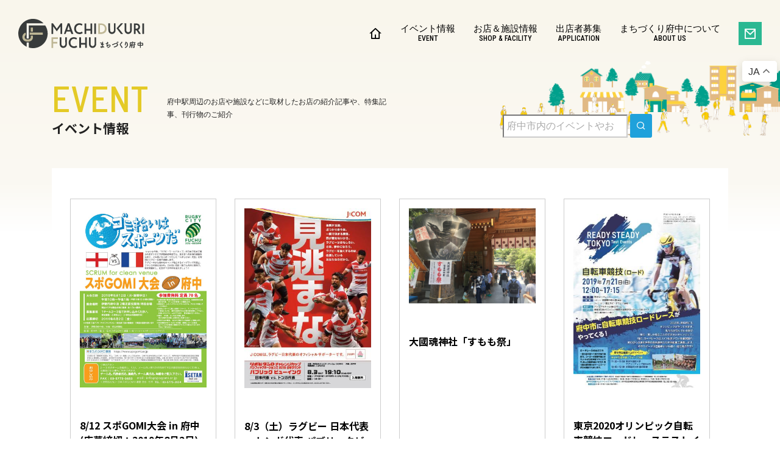

--- FILE ---
content_type: text/html; charset=UTF-8
request_url: https://machidukuri-fuchu.jp/date/2019/07/
body_size: 10876
content:
<!DOCTYPE html>
<html dir="ltr" lang="ja" prefix="og: https://ogp.me/ns#">
<head>
	<meta charset="utf-8">
	<meta name="viewport" content="width=device-width, initial-scale=1">
	<title>7月, 2019 | まちづくり府中</title>

		<!-- All in One SEO 4.9.3 - aioseo.com -->
	<meta name="robots" content="noindex, max-image-preview:large" />
	<link rel="canonical" href="https://machidukuri-fuchu.jp/date/2019/07/" />
	<meta name="generator" content="All in One SEO (AIOSEO) 4.9.3" />
		<script type="application/ld+json" class="aioseo-schema">
			{"@context":"https:\/\/schema.org","@graph":[{"@type":"BreadcrumbList","@id":"https:\/\/machidukuri-fuchu.jp\/date\/2019\/07\/#breadcrumblist","itemListElement":[{"@type":"ListItem","@id":"https:\/\/machidukuri-fuchu.jp#listItem","position":1,"name":"\u5bb6","item":"https:\/\/machidukuri-fuchu.jp","nextItem":{"@type":"ListItem","@id":"https:\/\/machidukuri-fuchu.jp\/date\/2019\/#listItem","name":2019}},{"@type":"ListItem","@id":"https:\/\/machidukuri-fuchu.jp\/date\/2019\/#listItem","position":2,"name":2019,"item":"https:\/\/machidukuri-fuchu.jp\/date\/2019\/","nextItem":{"@type":"ListItem","@id":"https:\/\/machidukuri-fuchu.jp\/date\/2019\/07\/#listItem","name":"07"},"previousItem":{"@type":"ListItem","@id":"https:\/\/machidukuri-fuchu.jp#listItem","name":"\u5bb6"}},{"@type":"ListItem","@id":"https:\/\/machidukuri-fuchu.jp\/date\/2019\/07\/#listItem","position":3,"name":"07","previousItem":{"@type":"ListItem","@id":"https:\/\/machidukuri-fuchu.jp\/date\/2019\/#listItem","name":2019}}]},{"@type":"CollectionPage","@id":"https:\/\/machidukuri-fuchu.jp\/date\/2019\/07\/#collectionpage","url":"https:\/\/machidukuri-fuchu.jp\/date\/2019\/07\/","name":"7\u6708, 2019 | \u307e\u3061\u3065\u304f\u308a\u5e9c\u4e2d","inLanguage":"ja","isPartOf":{"@id":"https:\/\/machidukuri-fuchu.jp\/#website"},"breadcrumb":{"@id":"https:\/\/machidukuri-fuchu.jp\/date\/2019\/07\/#breadcrumblist"}},{"@type":"Organization","@id":"https:\/\/machidukuri-fuchu.jp\/#organization","name":"\u307e\u3061\u3065\u304f\u308a\u5e9c\u4e2d","description":"\u5e9c\u4e2d\u5e02\u306e\u30a4\u30d9\u30f3\u30c8\uff06\u304a\u5e97\u60c5\u5831","url":"https:\/\/machidukuri-fuchu.jp\/","telephone":"+81423701960","logo":{"@type":"ImageObject","url":"https:\/\/machidukuri-fuchu.jp\/wp-content\/uploads\/2024\/07\/ogp2024.png","@id":"https:\/\/machidukuri-fuchu.jp\/date\/2019\/07\/#organizationLogo","width":1000,"height":460,"caption":"\u307e\u3061\u3065\u304f\u308a\u5e9c\u4e2d"},"image":{"@id":"https:\/\/machidukuri-fuchu.jp\/date\/2019\/07\/#organizationLogo"},"sameAs":["https:\/\/www.facebook.com\/machifuchu\/","https:\/\/twitter.com\/machi_fuchu\/","https:\/\/www.instagram.com\/fuchu_machi\/","https:\/\/www.youtube.com\/@user-my2ms2wk2z"]},{"@type":"WebSite","@id":"https:\/\/machidukuri-fuchu.jp\/#website","url":"https:\/\/machidukuri-fuchu.jp\/","name":"\u307e\u3061\u3065\u304f\u308a\u5e9c\u4e2d","description":"\u5e9c\u4e2d\u5e02\u306e\u30a4\u30d9\u30f3\u30c8\uff06\u304a\u5e97\u60c5\u5831","inLanguage":"ja","publisher":{"@id":"https:\/\/machidukuri-fuchu.jp\/#organization"}}]}
		</script>
		<!-- All in One SEO -->

<link rel='dns-prefetch' href='//cdn.jsdelivr.net' />
<style id='wp-img-auto-sizes-contain-inline-css' type='text/css'>
img:is([sizes=auto i],[sizes^="auto," i]){contain-intrinsic-size:3000px 1500px}
/*# sourceURL=wp-img-auto-sizes-contain-inline-css */
</style>
<link rel='stylesheet' id='sbi_styles-css' href='https://machidukuri-fuchu.jp/wp-content/plugins/instagram-feed/css/sbi-styles.min.css?ver=6.10.0' type='text/css' media='all' />
<style id='wp-block-library-inline-css' type='text/css'>
:root{--wp-block-synced-color:#7a00df;--wp-block-synced-color--rgb:122,0,223;--wp-bound-block-color:var(--wp-block-synced-color);--wp-editor-canvas-background:#ddd;--wp-admin-theme-color:#007cba;--wp-admin-theme-color--rgb:0,124,186;--wp-admin-theme-color-darker-10:#006ba1;--wp-admin-theme-color-darker-10--rgb:0,107,160.5;--wp-admin-theme-color-darker-20:#005a87;--wp-admin-theme-color-darker-20--rgb:0,90,135;--wp-admin-border-width-focus:2px}@media (min-resolution:192dpi){:root{--wp-admin-border-width-focus:1.5px}}.wp-element-button{cursor:pointer}:root .has-very-light-gray-background-color{background-color:#eee}:root .has-very-dark-gray-background-color{background-color:#313131}:root .has-very-light-gray-color{color:#eee}:root .has-very-dark-gray-color{color:#313131}:root .has-vivid-green-cyan-to-vivid-cyan-blue-gradient-background{background:linear-gradient(135deg,#00d084,#0693e3)}:root .has-purple-crush-gradient-background{background:linear-gradient(135deg,#34e2e4,#4721fb 50%,#ab1dfe)}:root .has-hazy-dawn-gradient-background{background:linear-gradient(135deg,#faaca8,#dad0ec)}:root .has-subdued-olive-gradient-background{background:linear-gradient(135deg,#fafae1,#67a671)}:root .has-atomic-cream-gradient-background{background:linear-gradient(135deg,#fdd79a,#004a59)}:root .has-nightshade-gradient-background{background:linear-gradient(135deg,#330968,#31cdcf)}:root .has-midnight-gradient-background{background:linear-gradient(135deg,#020381,#2874fc)}:root{--wp--preset--font-size--normal:16px;--wp--preset--font-size--huge:42px}.has-regular-font-size{font-size:1em}.has-larger-font-size{font-size:2.625em}.has-normal-font-size{font-size:var(--wp--preset--font-size--normal)}.has-huge-font-size{font-size:var(--wp--preset--font-size--huge)}.has-text-align-center{text-align:center}.has-text-align-left{text-align:left}.has-text-align-right{text-align:right}.has-fit-text{white-space:nowrap!important}#end-resizable-editor-section{display:none}.aligncenter{clear:both}.items-justified-left{justify-content:flex-start}.items-justified-center{justify-content:center}.items-justified-right{justify-content:flex-end}.items-justified-space-between{justify-content:space-between}.screen-reader-text{border:0;clip-path:inset(50%);height:1px;margin:-1px;overflow:hidden;padding:0;position:absolute;width:1px;word-wrap:normal!important}.screen-reader-text:focus{background-color:#ddd;clip-path:none;color:#444;display:block;font-size:1em;height:auto;left:5px;line-height:normal;padding:15px 23px 14px;text-decoration:none;top:5px;width:auto;z-index:100000}html :where(.has-border-color){border-style:solid}html :where([style*=border-top-color]){border-top-style:solid}html :where([style*=border-right-color]){border-right-style:solid}html :where([style*=border-bottom-color]){border-bottom-style:solid}html :where([style*=border-left-color]){border-left-style:solid}html :where([style*=border-width]){border-style:solid}html :where([style*=border-top-width]){border-top-style:solid}html :where([style*=border-right-width]){border-right-style:solid}html :where([style*=border-bottom-width]){border-bottom-style:solid}html :where([style*=border-left-width]){border-left-style:solid}html :where(img[class*=wp-image-]){height:auto;max-width:100%}:where(figure){margin:0 0 1em}html :where(.is-position-sticky){--wp-admin--admin-bar--position-offset:var(--wp-admin--admin-bar--height,0px)}@media screen and (max-width:600px){html :where(.is-position-sticky){--wp-admin--admin-bar--position-offset:0px}}

/*# sourceURL=wp-block-library-inline-css */
</style><style id='global-styles-inline-css' type='text/css'>
:root{--wp--preset--aspect-ratio--square: 1;--wp--preset--aspect-ratio--4-3: 4/3;--wp--preset--aspect-ratio--3-4: 3/4;--wp--preset--aspect-ratio--3-2: 3/2;--wp--preset--aspect-ratio--2-3: 2/3;--wp--preset--aspect-ratio--16-9: 16/9;--wp--preset--aspect-ratio--9-16: 9/16;--wp--preset--color--black: #000000;--wp--preset--color--cyan-bluish-gray: #abb8c3;--wp--preset--color--white: #ffffff;--wp--preset--color--pale-pink: #f78da7;--wp--preset--color--vivid-red: #cf2e2e;--wp--preset--color--luminous-vivid-orange: #ff6900;--wp--preset--color--luminous-vivid-amber: #fcb900;--wp--preset--color--light-green-cyan: #7bdcb5;--wp--preset--color--vivid-green-cyan: #00d084;--wp--preset--color--pale-cyan-blue: #8ed1fc;--wp--preset--color--vivid-cyan-blue: #0693e3;--wp--preset--color--vivid-purple: #9b51e0;--wp--preset--gradient--vivid-cyan-blue-to-vivid-purple: linear-gradient(135deg,rgb(6,147,227) 0%,rgb(155,81,224) 100%);--wp--preset--gradient--light-green-cyan-to-vivid-green-cyan: linear-gradient(135deg,rgb(122,220,180) 0%,rgb(0,208,130) 100%);--wp--preset--gradient--luminous-vivid-amber-to-luminous-vivid-orange: linear-gradient(135deg,rgb(252,185,0) 0%,rgb(255,105,0) 100%);--wp--preset--gradient--luminous-vivid-orange-to-vivid-red: linear-gradient(135deg,rgb(255,105,0) 0%,rgb(207,46,46) 100%);--wp--preset--gradient--very-light-gray-to-cyan-bluish-gray: linear-gradient(135deg,rgb(238,238,238) 0%,rgb(169,184,195) 100%);--wp--preset--gradient--cool-to-warm-spectrum: linear-gradient(135deg,rgb(74,234,220) 0%,rgb(151,120,209) 20%,rgb(207,42,186) 40%,rgb(238,44,130) 60%,rgb(251,105,98) 80%,rgb(254,248,76) 100%);--wp--preset--gradient--blush-light-purple: linear-gradient(135deg,rgb(255,206,236) 0%,rgb(152,150,240) 100%);--wp--preset--gradient--blush-bordeaux: linear-gradient(135deg,rgb(254,205,165) 0%,rgb(254,45,45) 50%,rgb(107,0,62) 100%);--wp--preset--gradient--luminous-dusk: linear-gradient(135deg,rgb(255,203,112) 0%,rgb(199,81,192) 50%,rgb(65,88,208) 100%);--wp--preset--gradient--pale-ocean: linear-gradient(135deg,rgb(255,245,203) 0%,rgb(182,227,212) 50%,rgb(51,167,181) 100%);--wp--preset--gradient--electric-grass: linear-gradient(135deg,rgb(202,248,128) 0%,rgb(113,206,126) 100%);--wp--preset--gradient--midnight: linear-gradient(135deg,rgb(2,3,129) 0%,rgb(40,116,252) 100%);--wp--preset--font-size--small: 13px;--wp--preset--font-size--medium: 20px;--wp--preset--font-size--large: 36px;--wp--preset--font-size--x-large: 42px;--wp--preset--spacing--20: 0.44rem;--wp--preset--spacing--30: 0.67rem;--wp--preset--spacing--40: 1rem;--wp--preset--spacing--50: 1.5rem;--wp--preset--spacing--60: 2.25rem;--wp--preset--spacing--70: 3.38rem;--wp--preset--spacing--80: 5.06rem;--wp--preset--shadow--natural: 6px 6px 9px rgba(0, 0, 0, 0.2);--wp--preset--shadow--deep: 12px 12px 50px rgba(0, 0, 0, 0.4);--wp--preset--shadow--sharp: 6px 6px 0px rgba(0, 0, 0, 0.2);--wp--preset--shadow--outlined: 6px 6px 0px -3px rgb(255, 255, 255), 6px 6px rgb(0, 0, 0);--wp--preset--shadow--crisp: 6px 6px 0px rgb(0, 0, 0);}:where(.is-layout-flex){gap: 0.5em;}:where(.is-layout-grid){gap: 0.5em;}body .is-layout-flex{display: flex;}.is-layout-flex{flex-wrap: wrap;align-items: center;}.is-layout-flex > :is(*, div){margin: 0;}body .is-layout-grid{display: grid;}.is-layout-grid > :is(*, div){margin: 0;}:where(.wp-block-columns.is-layout-flex){gap: 2em;}:where(.wp-block-columns.is-layout-grid){gap: 2em;}:where(.wp-block-post-template.is-layout-flex){gap: 1.25em;}:where(.wp-block-post-template.is-layout-grid){gap: 1.25em;}.has-black-color{color: var(--wp--preset--color--black) !important;}.has-cyan-bluish-gray-color{color: var(--wp--preset--color--cyan-bluish-gray) !important;}.has-white-color{color: var(--wp--preset--color--white) !important;}.has-pale-pink-color{color: var(--wp--preset--color--pale-pink) !important;}.has-vivid-red-color{color: var(--wp--preset--color--vivid-red) !important;}.has-luminous-vivid-orange-color{color: var(--wp--preset--color--luminous-vivid-orange) !important;}.has-luminous-vivid-amber-color{color: var(--wp--preset--color--luminous-vivid-amber) !important;}.has-light-green-cyan-color{color: var(--wp--preset--color--light-green-cyan) !important;}.has-vivid-green-cyan-color{color: var(--wp--preset--color--vivid-green-cyan) !important;}.has-pale-cyan-blue-color{color: var(--wp--preset--color--pale-cyan-blue) !important;}.has-vivid-cyan-blue-color{color: var(--wp--preset--color--vivid-cyan-blue) !important;}.has-vivid-purple-color{color: var(--wp--preset--color--vivid-purple) !important;}.has-black-background-color{background-color: var(--wp--preset--color--black) !important;}.has-cyan-bluish-gray-background-color{background-color: var(--wp--preset--color--cyan-bluish-gray) !important;}.has-white-background-color{background-color: var(--wp--preset--color--white) !important;}.has-pale-pink-background-color{background-color: var(--wp--preset--color--pale-pink) !important;}.has-vivid-red-background-color{background-color: var(--wp--preset--color--vivid-red) !important;}.has-luminous-vivid-orange-background-color{background-color: var(--wp--preset--color--luminous-vivid-orange) !important;}.has-luminous-vivid-amber-background-color{background-color: var(--wp--preset--color--luminous-vivid-amber) !important;}.has-light-green-cyan-background-color{background-color: var(--wp--preset--color--light-green-cyan) !important;}.has-vivid-green-cyan-background-color{background-color: var(--wp--preset--color--vivid-green-cyan) !important;}.has-pale-cyan-blue-background-color{background-color: var(--wp--preset--color--pale-cyan-blue) !important;}.has-vivid-cyan-blue-background-color{background-color: var(--wp--preset--color--vivid-cyan-blue) !important;}.has-vivid-purple-background-color{background-color: var(--wp--preset--color--vivid-purple) !important;}.has-black-border-color{border-color: var(--wp--preset--color--black) !important;}.has-cyan-bluish-gray-border-color{border-color: var(--wp--preset--color--cyan-bluish-gray) !important;}.has-white-border-color{border-color: var(--wp--preset--color--white) !important;}.has-pale-pink-border-color{border-color: var(--wp--preset--color--pale-pink) !important;}.has-vivid-red-border-color{border-color: var(--wp--preset--color--vivid-red) !important;}.has-luminous-vivid-orange-border-color{border-color: var(--wp--preset--color--luminous-vivid-orange) !important;}.has-luminous-vivid-amber-border-color{border-color: var(--wp--preset--color--luminous-vivid-amber) !important;}.has-light-green-cyan-border-color{border-color: var(--wp--preset--color--light-green-cyan) !important;}.has-vivid-green-cyan-border-color{border-color: var(--wp--preset--color--vivid-green-cyan) !important;}.has-pale-cyan-blue-border-color{border-color: var(--wp--preset--color--pale-cyan-blue) !important;}.has-vivid-cyan-blue-border-color{border-color: var(--wp--preset--color--vivid-cyan-blue) !important;}.has-vivid-purple-border-color{border-color: var(--wp--preset--color--vivid-purple) !important;}.has-vivid-cyan-blue-to-vivid-purple-gradient-background{background: var(--wp--preset--gradient--vivid-cyan-blue-to-vivid-purple) !important;}.has-light-green-cyan-to-vivid-green-cyan-gradient-background{background: var(--wp--preset--gradient--light-green-cyan-to-vivid-green-cyan) !important;}.has-luminous-vivid-amber-to-luminous-vivid-orange-gradient-background{background: var(--wp--preset--gradient--luminous-vivid-amber-to-luminous-vivid-orange) !important;}.has-luminous-vivid-orange-to-vivid-red-gradient-background{background: var(--wp--preset--gradient--luminous-vivid-orange-to-vivid-red) !important;}.has-very-light-gray-to-cyan-bluish-gray-gradient-background{background: var(--wp--preset--gradient--very-light-gray-to-cyan-bluish-gray) !important;}.has-cool-to-warm-spectrum-gradient-background{background: var(--wp--preset--gradient--cool-to-warm-spectrum) !important;}.has-blush-light-purple-gradient-background{background: var(--wp--preset--gradient--blush-light-purple) !important;}.has-blush-bordeaux-gradient-background{background: var(--wp--preset--gradient--blush-bordeaux) !important;}.has-luminous-dusk-gradient-background{background: var(--wp--preset--gradient--luminous-dusk) !important;}.has-pale-ocean-gradient-background{background: var(--wp--preset--gradient--pale-ocean) !important;}.has-electric-grass-gradient-background{background: var(--wp--preset--gradient--electric-grass) !important;}.has-midnight-gradient-background{background: var(--wp--preset--gradient--midnight) !important;}.has-small-font-size{font-size: var(--wp--preset--font-size--small) !important;}.has-medium-font-size{font-size: var(--wp--preset--font-size--medium) !important;}.has-large-font-size{font-size: var(--wp--preset--font-size--large) !important;}.has-x-large-font-size{font-size: var(--wp--preset--font-size--x-large) !important;}
/*# sourceURL=global-styles-inline-css */
</style>

<style id='classic-theme-styles-inline-css' type='text/css'>
/*! This file is auto-generated */
.wp-block-button__link{color:#fff;background-color:#32373c;border-radius:9999px;box-shadow:none;text-decoration:none;padding:calc(.667em + 2px) calc(1.333em + 2px);font-size:1.125em}.wp-block-file__button{background:#32373c;color:#fff;text-decoration:none}
/*# sourceURL=/wp-includes/css/classic-themes.min.css */
</style>
<link rel='stylesheet' id='bau-bootstrap-css' href='https://machidukuri-fuchu.jp/assets/css/custom_bootstrap.min.css?ver=6.9' type='text/css' media='all' />
<link rel='stylesheet' id='bau-bootstrapicon-css' href='https://cdn.jsdelivr.net/npm/remixicon@4.2.0/fonts/remixicon.css?ver=6.9' type='text/css' media='all' />
<link rel='stylesheet' id='bau-style-css' href='https://machidukuri-fuchu.jp/assets/css/custom.css?ver=6.9' type='text/css' media='all' />
<link rel='stylesheet' id='dashicons-css' href='https://machidukuri-fuchu.jp/wp-includes/css/dashicons.min.css?ver=6.9' type='text/css' media='all' />
<link rel='stylesheet' id='my-calendar-lists-css' href='https://machidukuri-fuchu.jp/wp-content/plugins/my-calendar/css/list-presets.css?ver=3.6.17' type='text/css' media='all' />
<link rel='stylesheet' id='my-calendar-reset-css' href='https://machidukuri-fuchu.jp/wp-content/plugins/my-calendar/css/reset.css?ver=3.6.17' type='text/css' media='all' />
<link rel='stylesheet' id='my-calendar-style-css' href='https://machidukuri-fuchu.jp/wp-content/plugins/my-calendar/styles/inherit.css?ver=3.6.17-inherit-css' type='text/css' media='all' />
<style id='my-calendar-style-inline-css' type='text/css'>

/* Styles by My Calendar - Joe Dolson https://www.joedolson.com/ */

.my-calendar-modal .event-title svg { background-color: #5fd60a; padding: 3px; }
.mc-main .mc_1 .event-title, .mc-main .mc_1 .event-title a { background: #5fd60a !important; color: #000000 !important; }
.mc-main .mc_1 .event-title button { background: #5fd60a !important; color: #000000 !important; }
.mc-main .mc_1 .event-title a:hover, .mc-main .mc_1 .event-title a:focus { background: #92ff3d !important;}
.mc-main .mc_1 .event-title button:hover, .mc-main .mc_1 .event-title button:focus { background: #92ff3d !important;}
.my-calendar-modal .event-title svg { background-color: #24a3e2; padding: 3px; }
.mc-main .mc_6 .event-title, .mc-main .mc_6 .event-title a { background: #24a3e2 !important; color: #000000 !important; }
.mc-main .mc_6 .event-title button { background: #24a3e2 !important; color: #000000 !important; }
.mc-main .mc_6 .event-title a:hover, .mc-main .mc_6 .event-title a:focus { background: #57d6ff !important;}
.mc-main .mc_6 .event-title button:hover, .mc-main .mc_6 .event-title button:focus { background: #57d6ff !important;}
.my-calendar-modal .event-title svg { background-color: #f2bb3c; padding: 3px; }
.mc-main .mc_7 .event-title, .mc-main .mc_7 .event-title a { background: #f2bb3c !important; color: #000000 !important; }
.mc-main .mc_7 .event-title button { background: #f2bb3c !important; color: #000000 !important; }
.mc-main .mc_7 .event-title a:hover, .mc-main .mc_7 .event-title a:focus { background: #ffee6f !important;}
.mc-main .mc_7 .event-title button:hover, .mc-main .mc_7 .event-title button:focus { background: #ffee6f !important;}
.my-calendar-modal .event-title svg { background-color: #ed6ded; padding: 3px; }
.mc-main .mc_10 .event-title, .mc-main .mc_10 .event-title a { background: #ed6ded !important; color: #000000 !important; }
.mc-main .mc_10 .event-title button { background: #ed6ded !important; color: #000000 !important; }
.mc-main .mc_10 .event-title a:hover, .mc-main .mc_10 .event-title a:focus { background: #ffa0ff !important;}
.mc-main .mc_10 .event-title button:hover, .mc-main .mc_10 .event-title button:focus { background: #ffa0ff !important;}
.my-calendar-modal .event-title svg { background-color: #00f4f0; padding: 3px; }
.mc-main .mc_11 .event-title, .mc-main .mc_11 .event-title a { background: #00f4f0 !important; color: #000000 !important; }
.mc-main .mc_11 .event-title button { background: #00f4f0 !important; color: #000000 !important; }
.mc-main .mc_11 .event-title a:hover, .mc-main .mc_11 .event-title a:focus { background: #33ffff !important;}
.mc-main .mc_11 .event-title button:hover, .mc-main .mc_11 .event-title button:focus { background: #33ffff !important;}
.mc-main, .mc-event, .my-calendar-modal, .my-calendar-modal-overlay, .mc-event-list {--primary-dark: #313233; --primary-light: #fff; --secondary-light: #fff; --secondary-dark: #000; --highlight-dark: #666; --highlight-light: #efefef; --close-button: #b32d2e; --search-highlight-bg: #f5e6ab; --navbar-background: transparent; --nav-button-bg: #fff; --nav-button-color: #313233; --nav-button-border: #313233; --nav-input-border: #313233; --nav-input-background: #fff; --nav-input-color: #313233; --grid-cell-border: #0000001f; --grid-header-border: #313233; --grid-header-color: #313233; --grid-header-bg: transparent; --grid-cell-background: transparent; --current-day-border: #313233; --current-day-color: #313233; --current-day-bg: transparent; --date-has-events-bg: #313233; --date-has-events-color: #f6f7f7; --calendar-heading: clamp( 1.125rem, 24px, 2.5rem ); --event-title: clamp( 1.25rem, 24px, 1.8rem ); --grid-date: 16px; --grid-date-heading: clamp( .75rem, 16px, 1.5rem ); --modal-title: 1.5rem; --navigation-controls: clamp( .75rem, 16px, 1.5rem ); --card-heading: 1.125rem; --list-date: 1.4rem; --author-card: clamp( .75rem, 14px, 1.5rem); --single-event-title: clamp( 1.25rem, 24px, 2.5rem ); --mini-time-text: clamp( .75rem, 14px 1.25rem ); --list-event-date: 1.25rem; --list-event-title: 1.2rem; --grid-weekend-color: #313233; --grid-weekend-bg: transparent; --grid-max-width: 1260px; --list-preset-border-color: #000000; --list-preset-stripe-background: rgba( 0,0,0,.04 ); --list-preset-date-badge-background: #000; --list-preset-date-badge-color: #fff; --list-preset-background: transparent; --category-mc_1: #5fd60a; --category-mc_6: #24a3e2; --category-mc_7: #f2bb3c; --category-mc_10: #ed6ded; --category-mc_11: #00f4f0; }
/*# sourceURL=my-calendar-style-inline-css */
</style>
<script type="text/javascript" src="https://machidukuri-fuchu.jp/wp-includes/js/jquery/jquery.min.js?ver=3.7.1" id="jquery-core-js"></script>
<script type="text/javascript" src="https://machidukuri-fuchu.jp/wp-includes/js/jquery/jquery-migrate.min.js?ver=3.4.1" id="jquery-migrate-js"></script>
<link rel="https://api.w.org/" href="https://machidukuri-fuchu.jp/wp-json/" />		<style type="text/css" id="wp-custom-css">
			.publicspace-list {
  line-height: 2 !important;  /* 行間を広げる */
}
.page-id-9311 .wp-block-spacer {
  display: none !important;
  border: none !important;
  background: none !important;
  height: 0 !important;
}		</style>
		  <link rel="shortcut icon" href="https://machidukuri-fuchu.jp/assets/img/favicon.ico" type="image/x-icon" />
  <link rel="apple-touch-icon" href="https://machidukuri-fuchu.jp/assets/img/apple-touch-icon.png" />
  <link rel="apple-touch-icon" sizes="144x144" href="https://machidukuri-fuchu.jp/assets/img/apple-touch-icon-144x144.png" />
  <link rel="apple-touch-icon" sizes="152x152" href="https://machidukuri-fuchu.jp/assets/img/apple-touch-icon-180x180.png" />
  <!-- Google tag (gtag.js) -->
<script async src="https://www.googletagmanager.com/gtag/js?id=G-6DEWES9YEM"></script>
<script>
  window.dataLayer = window.dataLayer || [];
  function gtag(){dataLayer.push(arguments);}
  gtag('js', new Date());

  gtag('config', 'G-6DEWES9YEM');
</script></head>

<body class="archive date wp-theme-bau">
<header class="fixed-top" id="header">
  <section class="navbar navbar-mf navbar-expand-lg justify-content-between ">
    <h1 class="logo"><a href="https://machidukuri-fuchu.jp/"><img src="https://machidukuri-fuchu.jp/assets/img/logo.svg" alt="まちづくり府中"></a></h1>
    <div class="navbar-nav">
      <div class="collapse navbar-collapse">
        <div class="nav-item">
          <ul id="main-menu" class="nav-item-link"><li id="menu-item-9924" class="menu-item menu-item-type-post_type menu-item-object-page menu-item-home menu-item-9924"><a href="https://machidukuri-fuchu.jp/"><i class="ri-home-4-line"></i></a></li>
<li id="menu-item-9925" class="menu-item menu-item-type-taxonomy menu-item-object-category menu-item-9925"><a href="https://machidukuri-fuchu.jp/event/">イベント情報<br><small>EVENT</small></a></li>
<li id="menu-item-9926" class="menu-item menu-item-type-post_type_archive menu-item-object-shop menu-item-9926"><a href="https://machidukuri-fuchu.jp/shop/">お店＆施設情報<br><small>SHOP &#038; FACILITY</small></a></li>
<li id="menu-item-9927" class="menu-item menu-item-type-post_type_archive menu-item-object-application menu-item-9927"><a href="https://machidukuri-fuchu.jp/application/">出店者募集<br><small>APPLICATION</small></a></li>
<li id="menu-item-9930" class="menu-item menu-item-type-post_type menu-item-object-page menu-item-9930"><a href="https://machidukuri-fuchu.jp/about/">まちづくり府中について<br><small>ABOUT US</small></a></li>
<li id="menu-item-9929" class="menu-item menu-item-type-post_type menu-item-object-page menu-item-9929"><a href="https://machidukuri-fuchu.jp/contact/"><i class="ri-mail-line"></i></a></li>
</ul>        </div>
      </div>
      <a class="mobile-icon btn navbar-toggler" data-bs-toggle="offcanvas" data-bs-target="#offcanvasExample" aria-controls="offcanvasExample"></a>
    </div>
  </section>
</header>

<div class="offcanvas offcanvas-end" tabindex="-1" id="offcanvasExample" aria-labelledby="offcanvasExampleLabel">
  <div class="offcanvas-header">
    <h5 class="offcanvas-title" id="offcanvasExampleLabel">まちづくり府中</h5>
    <a class="btn-close text-reset" data-bs-dismiss="offcanvas" aria-label="Close"></a>
  </div>
  <div class="offcanvas-body">
  <ul id="main-menu" class="nav-item-link"><li id="menu-item-9938" class="menu-item menu-item-type-post_type menu-item-object-page menu-item-home menu-item-9938"><a href="https://machidukuri-fuchu.jp/">TOP</a></li>
<li id="menu-item-9943" class="menu-item menu-item-type-taxonomy menu-item-object-category menu-item-9943"><a href="https://machidukuri-fuchu.jp/event/">イベント情報</a></li>
<li id="menu-item-9942" class="menu-item menu-item-type-post_type_archive menu-item-object-shop menu-item-9942"><a href="https://machidukuri-fuchu.jp/shop/">お店＆施設情報</a></li>
<li id="menu-item-9941" class="menu-item menu-item-type-post_type_archive menu-item-object-application menu-item-9941"><a href="https://machidukuri-fuchu.jp/application/">出店者募集</a></li>
<li id="menu-item-9940" class="menu-item menu-item-type-post_type_archive menu-item-object-news menu-item-9940"><a href="https://machidukuri-fuchu.jp/news/">お知らせ</a></li>
<li id="menu-item-9944" class="menu-item menu-item-type-post_type menu-item-object-page menu-item-9944"><a href="https://machidukuri-fuchu.jp/about/">まちづくり府中について</a></li>
<li id="menu-item-9939" class="menu-item menu-item-type-post_type menu-item-object-page menu-item-9939"><a href="https://machidukuri-fuchu.jp/contact/">お問い合わせ</a></li>
</ul>    <ul class="link">
      <li><a href="https://machidukuri-fuchu.jp/agreement/">利用規約</a></li>
      <li><a href="https://machidukuri-fuchu.jp/privacy/">プライバシーポリシー</a></li>
    </ul>

  </div>
</div><main>
  <article>
    <div class="subheader">
      <div class="container">
        <div class="row align-items-center">
          <div class="col-12 d-flex align-items-center flex-wrap">
            <div>
              <div class="en">EVENT</div>
              <h1 class="page-title">イベント情報</h1>
            </div>
            <div class="col-md-4 fz-xsmall ms-md-3">府中駅周辺のお店や施設などに取材したお店の紹介記事や、特集記事、刊行物のご紹介</div>
            <div class="col-12 col-md-4 ms-auto mt-2 align-self-end">
  <form role="search" method="get" action="https://machidukuri-fuchu.jp/" class="wp-block-search__button-outside wp-block-search__icon-button wp-block-search">
  <label class="wp-block-search__label screen-reader-text" for="s">SEARCH</label>
  <div class="wp-block-search__inside-wrapper ">
    <input class="wp-block-search__input" id="s" placeholder="府中市内のイベントやお店を検索" value="" type="search" name="s" required="">
    <button aria-label="search" class="wp-block-search__button has-icon wp-element-button" type="submit" value="Search">
      <i class="ri-search-line"></i>
    </button>
  </div>
</form>            </div>
          </div>
        </div>
      </div>
    </div>

    <section class="contents">
      <div class="container">
        <div class="row">
          <div class="col-12">
            <div class="contents-body">
              <div class="row gy-3 archive-event">
                <div class="col-md-3">
                  <div class="swiper-slide h-100 position-relative">
                  <figure>
<img width="636" height="900" src="https://machidukuri-fuchu.jp/wp-content/uploads/2019/07/20190812_fuchu.jpg" class="thumb wp-post-image" alt="" decoding="async" fetchpriority="high" srcset="https://machidukuri-fuchu.jp/wp-content/uploads/2019/07/20190812_fuchu.jpg 1000w, https://machidukuri-fuchu.jp/wp-content/uploads/2019/07/20190812_fuchu-212x300.jpg 212w, https://machidukuri-fuchu.jp/wp-content/uploads/2019/07/20190812_fuchu-768x1087.jpg 768w, https://machidukuri-fuchu.jp/wp-content/uploads/2019/07/20190812_fuchu-724x1024.jpg 724w, https://machidukuri-fuchu.jp/wp-content/uploads/2019/07/20190812_fuchu-42x60.jpg 42w" sizes="(max-width: 636px) 100vw, 636px" />                  </figure>
                  <h3 class="text"><a href="https://machidukuri-fuchu.jp/event/2149/" class="stretched-link link">8/12 スポGOMI大会 in 府中(応募締切：2019年8月2日)</a></h3>
                  <span class="date"></span>

                  <div class="status">
                    <span class="hold end">終了</span>
                                      </div>
                </div>
                </div>                <div class="col-md-3">
                  <div class="swiper-slide h-100 position-relative">
                  <figure>
<img width="353" height="500" src="https://machidukuri-fuchu.jp/wp-content/uploads/2019/07/0803pv.jpg" class="thumb wp-post-image" alt="" decoding="async" srcset="https://machidukuri-fuchu.jp/wp-content/uploads/2019/07/0803pv.jpg 353w, https://machidukuri-fuchu.jp/wp-content/uploads/2019/07/0803pv-212x300.jpg 212w, https://machidukuri-fuchu.jp/wp-content/uploads/2019/07/0803pv-42x60.jpg 42w" sizes="(max-width: 353px) 100vw, 353px" />                  </figure>
                  <h3 class="text"><a href="https://machidukuri-fuchu.jp/event/2146/" class="stretched-link link">8/3（土）ラグビー 日本代表vsトンガ代表 パブリックビューイング</a></h3>
                  <span class="date"></span>

                  <div class="status">
                    <span class="hold end">終了</span>
                                      </div>
                </div>
                </div>                <div class="col-md-3">
                  <div class="swiper-slide h-100 position-relative">
                  <figure>
<img width="900" height="675" src="https://machidukuri-fuchu.jp/wp-content/uploads/2019/07/IMG_5657.jpg" class="thumb wp-post-image" alt="" decoding="async" srcset="https://machidukuri-fuchu.jp/wp-content/uploads/2019/07/IMG_5657.jpg 4032w, https://machidukuri-fuchu.jp/wp-content/uploads/2019/07/IMG_5657-300x225.jpg 300w, https://machidukuri-fuchu.jp/wp-content/uploads/2019/07/IMG_5657-768x576.jpg 768w, https://machidukuri-fuchu.jp/wp-content/uploads/2019/07/IMG_5657-1024x768.jpg 1024w, https://machidukuri-fuchu.jp/wp-content/uploads/2019/07/IMG_5657-80x60.jpg 80w" sizes="(max-width: 900px) 100vw, 900px" />                  </figure>
                  <h3 class="text"><a href="https://machidukuri-fuchu.jp/event/2119/" class="stretched-link link">大國魂神社「すもも祭」</a></h3>
                  <span class="date"></span>

                  <div class="status">
                    <span class="hold end">終了</span>
                                      </div>
                </div>
                </div>                <div class="col-md-3">
                  <div class="swiper-slide h-100 position-relative">
                  <figure>
<img width="350" height="495" src="https://machidukuri-fuchu.jp/wp-content/uploads/2019/07/RST_Road_A4_1.jpg" class="thumb wp-post-image" alt="" decoding="async" loading="lazy" srcset="https://machidukuri-fuchu.jp/wp-content/uploads/2019/07/RST_Road_A4_1.jpg 350w, https://machidukuri-fuchu.jp/wp-content/uploads/2019/07/RST_Road_A4_1-212x300.jpg 212w, https://machidukuri-fuchu.jp/wp-content/uploads/2019/07/RST_Road_A4_1-42x60.jpg 42w" sizes="auto, (max-width: 350px) 100vw, 350px" />                  </figure>
                  <h3 class="text"><a href="https://machidukuri-fuchu.jp/event/2112/" class="stretched-link link">東京2020オリンピック自転車競技ロードレーステストイベント「READY STEADY TOKYO-自転車競技（ロード）」開催！</a></h3>
                  <span class="date"></span>

                  <div class="status">
                    <span class="hold end">終了</span>
                                      </div>
                </div>
                </div>                <div class="col-md-3">
                  <div class="swiper-slide h-100 position-relative">
                  <figure>
<img width="362" height="500" src="https://machidukuri-fuchu.jp/wp-content/uploads/2019/07/くらやみ祭ポストカードちらし100.jpg" class="thumb wp-post-image" alt="" decoding="async" loading="lazy" srcset="https://machidukuri-fuchu.jp/wp-content/uploads/2019/07/くらやみ祭ポストカードちらし100.jpg 362w, https://machidukuri-fuchu.jp/wp-content/uploads/2019/07/くらやみ祭ポストカードちらし100-217x300.jpg 217w, https://machidukuri-fuchu.jp/wp-content/uploads/2019/07/くらやみ祭ポストカードちらし100-43x60.jpg 43w" sizes="auto, (max-width: 362px) 100vw, 362px" />                  </figure>
                  <h3 class="text"><a href="https://machidukuri-fuchu.jp/event/2108/" class="stretched-link link">くらやみ祭 映画と本の展示販売会@ふちゅこまーけっと</a></h3>
                  <span class="date"></span>

                  <div class="status">
                    <span class="hold end">終了</span>
                                      </div>
                </div>
                </div>              </div>
            </div>
          </div>
        </div>
        <div class="row">
          <div class="col-12">
                      </div>
        </div>
      </div>
    </section>

  </article>
</main>

<section class="bread">
  <div class="container-fluid">
    <div class="row">
      <div class="col-12">
        <div class="breadcrumbs" typeof="BreadcrumbList" vocab="https://schema.org/">
          <span property="itemListElement" typeof="ListItem"><a property="item" typeof="WebPage" title="まちづくり府中へ移動する" href="https://machidukuri-fuchu.jp" class="home" ><span property="name">まちづくり府中</span></a><meta property="position" content="1"></span> &gt; <span property="itemListElement" typeof="ListItem"><a property="item" typeof="WebPage" title="府中まちなかフェスタ2019へ移動する" href="https://machidukuri-fuchu.jp/%e5%ba%9c%e4%b8%ad%e3%81%be%e3%81%a1%e3%81%aa%e3%81%8b%e3%83%95%e3%82%a7%e3%82%b9%e3%82%bf2019-2/" class="post-root post post-post" ><span property="name">府中まちなかフェスタ2019</span></a><meta property="position" content="2"></span> &gt; <span property="itemListElement" typeof="ListItem"><a property="item" typeof="WebPage" title="2019年アーカイブへ移動する" href="https://machidukuri-fuchu.jp/date/2019/" class="archive date-year" ><span property="name">2019年</span></a><meta property="position" content="3"></span> &gt; <span property="itemListElement" typeof="ListItem"><span property="name" class="archive date-month current-item">7月</span><meta property="url" content="https://machidukuri-fuchu.jp/date/2019/07/"><meta property="position" content="4"></span>        </div>
      </div>
    </div>
  </div>
</section><div id="backto" class="anime anime--up"><span class="top"><i class="ri-skip-up-line"></i></span></div>

<footer id="footer">
  <div class="container-fluid">
    <div class="text d-md-flex justify-content-between">
      <div class="col-md-4">
        <h2><figure><img src="https://machidukuri-fuchu.jp/assets/img/logo.svg" alt="まちづくり府中"></figure></h2>
        <address>〒183-0022　東京都府中市宮西町2-8-3　野口ビル2階<br><a href="https://maps.app.goo.gl/EHQqZomiJfxrXjbK6" target="_blank" rel="noopener noreferrer"><i class="ri-map-pin-fill"></i> Google Maps</a></address>
          <ul class="list-unstyled d-flex sns">
            <li><a href="https://www.instagram.com/fuchu_machi/" target="_blank" rel="noopener noreferrer"><i class="ri-instagram-line"></i></a></li>
            <li><a href="https://www.facebook.com/machifuchu/" target="_blank" rel="noopener noreferrer"><i class="ri-facebook-fill"></i></a></li>
            <li><a href="https://twitter.com/machi_fuchu/" target="_blank" rel="noopener noreferrer"><i class="ri-twitter-x-fill"></i></a></li>
            <li><a href="https://www.youtube.com/channel/UC41riwE2dRO4wY4mbLUUcyg" target="_blank" rel="noopener noreferrer"><i class="ri-youtube-fill"></i></a></li>
            <li><a href="https://lin.ee/uLEgZET" target="_blank" rel="noopener noreferrer"><i class="ri-line-fill"></i></a></li>
          </ul>
      </div>
      <div class="col-md-8">
        <div class="row">
          <div class="col-12">
          <ul id="footer-menu" class="footerlink d-md-flex justify-content-end flex-wrap"><li id="menu-item-9931" class="menu-item menu-item-type-post_type menu-item-object-page menu-item-home menu-item-9931"><a href="https://machidukuri-fuchu.jp/">TOP</a></li>
<li id="menu-item-9932" class="menu-item menu-item-type-taxonomy menu-item-object-category menu-item-9932"><a href="https://machidukuri-fuchu.jp/event/">イベント情報</a></li>
<li id="menu-item-9935" class="menu-item menu-item-type-post_type_archive menu-item-object-shop menu-item-9935"><a href="https://machidukuri-fuchu.jp/shop/">お店＆施設情報</a></li>
<li id="menu-item-9933" class="menu-item menu-item-type-post_type_archive menu-item-object-application menu-item-9933"><a href="https://machidukuri-fuchu.jp/application/">出店者募集</a></li>
<li id="menu-item-9934" class="menu-item menu-item-type-post_type_archive menu-item-object-news menu-item-9934"><a href="https://machidukuri-fuchu.jp/news/">お知らせ</a></li>
<li id="menu-item-9936" class="menu-item menu-item-type-post_type menu-item-object-page menu-item-9936"><a href="https://machidukuri-fuchu.jp/about/">まちづくり府中について</a></li>
</ul>          </div>
        </div>

        <div class="row">
          <div class="col-12 text-md-end">
            <div class="text-start d-md-inline-block">
              <p class="tel">TEL : <strong>042-370-1960</strong></p>
              <p>営業時間　 9:00 - 17:30（平日）</p>
              <div class="btn-block mt-3">
                <a href="https://machidukuri-fuchu.jp/contact/" class="btn">お問い合わせフォーム</a>
              </div>
            </div>
          </div>
        </div>

      </div>
    </div>

    <div class="row justify-content-between ft text">
      <div class="col-md-6">
        <ul class="d-flex link">
          <li><a href="https://machidukuri-fuchu.jp/agreement/">利用規約</a></li>
          <li><a href="https://machidukuri-fuchu.jp/privacy/">プライバシーポリシー</a></li>
        </ul>
      </div>
      <div class="col-md-6">
        <div class="copyright">Copyright © 2026 Machidukuri Fuchu All Rights Reserved.</div>
      </div>
    </div>
  </div>
</footer>
	<script type="speculationrules">
{"prefetch":[{"source":"document","where":{"and":[{"href_matches":"/*"},{"not":{"href_matches":["/wp-*.php","/wp-admin/*","/wp-content/uploads/*","/wp-content/*","/wp-content/plugins/*","/wp-content/themes/bau/*","/*\\?(.+)"]}},{"not":{"selector_matches":"a[rel~=\"nofollow\"]"}},{"not":{"selector_matches":".no-prefetch, .no-prefetch a"}}]},"eagerness":"conservative"}]}
</script>
<div class="gtranslate_wrapper" id="gt-wrapper-48790088"></div><!-- Instagram Feed JS -->
<script type="text/javascript">
var sbiajaxurl = "https://machidukuri-fuchu.jp/wp-admin/admin-ajax.php";
</script>
<script type="text/javascript" src="https://machidukuri-fuchu.jp/assets/js/bootstrap.bundle.min.js?ver=5.1.3" id="bootstrap-js"></script>
<script type="text/javascript" src="https://machidukuri-fuchu.jp/assets/js/lib.js?ver=1.0" id="lib-js"></script>
<script type="text/javascript" id="gt_widget_script_48790088-js-before">
/* <![CDATA[ */
window.gtranslateSettings = /* document.write */ window.gtranslateSettings || {};window.gtranslateSettings['48790088'] = {"default_language":"ja","languages":["zh-CN","zh-TW","en","de","ja","ko"],"url_structure":"none","native_language_names":1,"detect_browser_language":1,"flag_style":"2d","wrapper_selector":"#gt-wrapper-48790088","alt_flags":[],"float_switcher_open_direction":"bottom","switcher_horizontal_position":"right","switcher_vertical_position":"top","custom_css":"#gt_float_wrapper {\r\n    top: 100px !important;\r\n    right: 5px !important;\r\n}\r\n#gt_float_wrapper .gt_float_switcher .gt-selected .gt-current-lang {\r\n    padding: 5px 10px;\r\n    color: #333;\r\n    font-weight: normal;\r\n}\r\n#gt_float_wrapper .gt_float_switcher {\r\n    font-size: 16px;\r\n    border-radius: 5px;\r\n    color: #333;\r\n    line-height: 16px;\r\n}\r\n.gt_float_switcher .gt-current-lang img,\r\na.nturl img {\r\n    display: none;\r\n}","flags_location":"\/wp-content\/plugins\/gtranslate\/flags\/"};
//# sourceURL=gt_widget_script_48790088-js-before
/* ]]> */
</script><script src="https://machidukuri-fuchu.jp/wp-content/plugins/gtranslate/js/float.js?ver=6.9" data-no-optimize="1" data-no-minify="1" data-gt-orig-url="/date/2019/07/" data-gt-orig-domain="machidukuri-fuchu.jp" data-gt-widget-id="48790088" defer></script><script type="text/javascript" src="https://machidukuri-fuchu.jp/wp-includes/js/dist/dom-ready.min.js?ver=f77871ff7694fffea381" id="wp-dom-ready-js"></script>
<script type="text/javascript" src="https://machidukuri-fuchu.jp/wp-includes/js/dist/hooks.min.js?ver=dd5603f07f9220ed27f1" id="wp-hooks-js"></script>
<script type="text/javascript" src="https://machidukuri-fuchu.jp/wp-includes/js/dist/i18n.min.js?ver=c26c3dc7bed366793375" id="wp-i18n-js"></script>
<script type="text/javascript" id="wp-i18n-js-after">
/* <![CDATA[ */
wp.i18n.setLocaleData( { 'text direction\u0004ltr': [ 'ltr' ] } );
//# sourceURL=wp-i18n-js-after
/* ]]> */
</script>
<script type="text/javascript" id="wp-a11y-js-translations">
/* <![CDATA[ */
( function( domain, translations ) {
	var localeData = translations.locale_data[ domain ] || translations.locale_data.messages;
	localeData[""].domain = domain;
	wp.i18n.setLocaleData( localeData, domain );
} )( "default", {"translation-revision-date":"2025-11-28 11:59:02+0000","generator":"GlotPress\/4.0.3","domain":"messages","locale_data":{"messages":{"":{"domain":"messages","plural-forms":"nplurals=1; plural=0;","lang":"ja_JP"},"Notifications":["\u901a\u77e5"]}},"comment":{"reference":"wp-includes\/js\/dist\/a11y.js"}} );
//# sourceURL=wp-a11y-js-translations
/* ]]> */
</script>
<script type="text/javascript" src="https://machidukuri-fuchu.jp/wp-includes/js/dist/a11y.min.js?ver=cb460b4676c94bd228ed" id="wp-a11y-js"></script>
<script type="text/javascript" id="mc.mcjs-js-extra">
/* <![CDATA[ */
var my_calendar = {"grid":"true","list":"true","mini":"true","ajax":"true","links":"true","newWindow":"\u65b0\u898f\u30bf\u30d6","subscribe":"\u8cfc\u8aad","export":"\u30a8\u30af\u30b9\u30dd\u30fc\u30c8","action":"mcjs_action","security":"2f4390a22a","ajaxurl":"https://machidukuri-fuchu.jp/wp-admin/admin-ajax.php"};
//# sourceURL=mc.mcjs-js-extra
/* ]]> */
</script>
<script type="text/javascript" src="https://machidukuri-fuchu.jp/wp-content/plugins/my-calendar/js/mcjs.min.js?ver=3.6.17" id="mc.mcjs-js"></script>
    <link rel="preconnect" href="https://fonts.googleapis.com">
    <link rel="preconnect" href="https://fonts.gstatic.com" crossorigin>
    <link href="https://fonts.googleapis.com/css2?family=Roboto+Condensed:wght@400;500;600;700;900&family=Roboto:wght@400;500;700&family=Barlow+Semi+Condensed:wght@500;600&family=Noto+Sans+JP:wght@400;500;600;700;900&display=swap" rel="stylesheet">
  </body>
</html>

--- FILE ---
content_type: text/css
request_url: https://machidukuri-fuchu.jp/assets/css/custom.css?ver=6.9
body_size: 6090
content:
@charset "UTF-8";
/* bootstrap setting */
.anime {
  opacity: 0;
  display: none;
  transition: all .3s ease; }

.anime.show {
  opacity: 1;
  display: flex;
  transform: none;
  animation: show .3s linear 0s; }

@keyframes show {
  from {
    opacity: 0; }
  to {
    opacity: 1; } }
.anime--lr {
  transform: translate(-30px, 0); }

.anime--rl {
  transform: translate(30px, 0); }

.anime--up {
  transform: translate(0, 30px); }

.anime--down {
  transform: translate(0, -30px); }

.anime--scaleUp {
  transform: scale(0.5); }

.anime--scaleDown {
  transform: scale(1.5); }

.anime--rotateL {
  transform: rotate(180deg); }

.anime--rotateR {
  transform: rotate(-180deg); }

/* base setting */
html {
  font-size: 62.5%; }

body {
  position: relative;
  font-size: 1.6rem;
  font-weight: 400;
  line-height: 1.75;
  font-family: 'Roboto', 'Noto Sans JP', sans-serif;
  margin: 0;
  padding: 0; }

body:not(.home):before {
  position: absolute;
  top: 0;
  left: 0;
  width: 100%;
  height: 380px;
  z-index: -1;
  content: '';
  background: #f9f6ec;
  background: linear-gradient(180deg, #f9f6ec 0%, #fbf9f3 80%, white 100%); }

body:not(.home) main {
  background: url(../img/subheader-illust.png) no-repeat right top 100px;
  background-size: 460px, auto; }

h1, h2, h3, h4, h5 {
  font-family: 'Noto Sans JP', sans-serif; }

h1 {
  font-size: 2.4rem;
  line-height: 1.5;
  font-weight: 700; }

h2 {
  font-size: 2.4rem;
  line-height: 1.25;
  font-weight: 600; }

h3 {
  font-size: 2.1rem;
  line-height: 1.5;
  font-weight: 700;
  margin-bottom: 20px; }

h4 {
  font-size: 1.8rem;
  margin-bottom: 30px; }

h5 {
  font-size: 1.6rem;
  margin-bottom: 15px; }

h6 {
  font-size: 1.5rem;
  margin-bottom: 10px; }

p {
  line-height: 2.0; }

ol a, ul a {
  text-decoration: none; }

img {
  max-width: 100%;
  height: auto; }

p {
  margin-bottom: 2.0rem; }

p.img {
  margin: 0; }

a,
a img {
  -webkit-transition: all .3s;
  -moz-transition: all .3s;
  transition: all .3s; }

a img {
  -webkit-backface-visibility: hidden;
  backface-visibility: hidden; }

a:link,
a:visited {
  text-decoration: none; }

a:hover {
  text-decoration: none;
  color: #f90; }

a:hover img {
  filter: alpha(opacity=75);
  -moz-opacity: 0.75;
  opacity: 0.75; }

.lead {
  font-size: 1.8rem;
  line-height: 1.5; }

ol, ul {
  margin-left: 1rem; }

/* header
-------------------- */
#header.show {
  background-color: #fff; }

header {
  height: 100px;
  -webkit-transition: all .3s;
  -moz-transition: all .3s;
  transition: all .3s; }
  header .navbar-mf {
    padding: 30px; }
  header section {
    margin: 0;
    padding: 0; }
  header .logo {
    font-size: 1.8rem;
    font-weight: 600;
    line-height: 1.0;
    margin: 0; }
    header .logo img {
      width: auto;
      height: 50px; }
    header .logo a {
      display: block;
      color: #000;
      text-decoration: none; }
  header .navbar-nav .nav-item-link {
    display: flex;
    justify-content: space-between;
    align-items: center;
    flex-wrap: wrap;
    list-style: none;
    font-size: 1.5rem;
    font-weight: 500;
    line-height: 1.0;
    margin: 0 0 0 15px;
    padding: 0; }
    header .navbar-nav .nav-item-link li {
      position: relative;
      padding-left: 15px;
      padding-right: 15px;
      height: 36px;
      display: flex;
      align-items: center; }
      header .navbar-nav .nav-item-link li a {
        display: block;
        text-align: center; }
        header .navbar-nav .nav-item-link li a small {
          display: block;
          font-size: 1.2rem;
          font-weight: 500;
          font-family: 'Roboto Condensed', sans-serif;
          line-height: 1.5; }
      header .navbar-nav .nav-item-link li a:after {
        position: absolute;
        content: "";
        left: 0px;
        top: -37px;
        height: 4px;
        width: 100%;
        background: #E4CA27;
        transform-origin: left top;
        transform: scale(0, 1);
        transition: 0.3s; }
      header .navbar-nav .nav-item-link li a:hover:after {
        transform: scale(1, 1); }
      header .navbar-nav .nav-item-link li i {
        font-size: 2.2rem; }
    header .navbar-nav .nav-item-link .current-post-ancestor a:after,
    header .navbar-nav .nav-item-link .current-category-ancestor a:after,
    header .navbar-nav .nav-item-link .current-menu-item a:after {
      transform: scale(1, 1); }
    header .navbar-nav .nav-item-link li:last-child {
      padding-right: 0; }
      header .navbar-nav .nav-item-link li:last-child a {
        color: #fff;
        padding: 8px; }
      header .navbar-nav .nav-item-link li:last-child a:link, header .navbar-nav .nav-item-link li:last-child a:visited {
        background-color: #2BB892; }
      header .navbar-nav .nav-item-link li:last-child a:hover {
        background-color: #000; }
      header .navbar-nav .nav-item-link li:last-child a:after {
        display: none; }
  header a:link, header a:visited {
    color: #000; }
  header a:hover {
    color: #f90; }

.subheader {
  padding-top: 130px; }
  .subheader .en {
    font-size: 6.0rem;
    font-weight: 500;
    line-height: 1.0;
    margin-bottom: 10px; }
  .subheader .page-title {
    font-size: 2.1rem;
    line-height: 1.0;
    font-weight: 700; }

/* body contents
-------------------- */
.contents {
  margin-top: 50px; }

.contents-body {
  background-color: #fff;
  padding: 50px 30px; }
  .contents-body h2 {
    color: #2BB892;
    margin-bottom: 0.8em;
    padding-bottom: 8px;
    border-bottom: 1px solid #2BB892; }
  .contents-body h2, .contents-body h3, .contents-body h4, .contents-body h5, .contents-body h6 {
    margin-top: 2.5em; }
  .contents-body p + h2 {
    margin-top: 80px; }
  .contents-body p + h3, .contents-body p + h4, .contents-body p + h5, .contents-body p + h6 {
    margin-top: 2.5em; }
  .contents-body p a {
    text-decoration: underline; }

/* breadcrumb
-------------------- */
section.bread {
  margin-top: 0;
  margin-bottom: 0; }

.breadcrumbs {
  font-size: 1.4rem;
  line-height: 1.0;
  padding: 15px; }
  .breadcrumbs span > br {
    display: none; }

/* footer
-------------------- */
footer {
  font-size: 1.4rem;
  background-color: #fafafa; }
  footer .text {
    padding: 50px 15px; }
  footer h2 {
    width: 240px;
    margin-top: 10px;
    margin-bottom: 5px; }
  footer ul, footer li {
    list-style: none;
    margin: 0;
    padding: 0; }
  footer .footerlink {
    margin-bottom: 30px; }
    footer .footerlink li:not(:first-child)::before {
      content: '｜';
      margin-left: 5px;
      margin-right: 5px; }
  footer a:link,
  footer a:visited {
    color: #000; }
  footer a:hover {
    color: #f90; }
  footer .tel {
    line-height: 1.0;
    margin-bottom: 0; }
    footer .tel strong {
      font-size: 3.2rem;
      font-weight: 400;
      font-family: 'Roboto Condensed', sans-serif; }
  footer .btn-block {
    margin-top: 50px; }
    footer .btn-block .btn {
      position: relative;
      background-color: #1FA1DB;
      color: #fff;
      border: none;
      padding: 17px 30px;
      border-radius: 25px; }
    footer .btn-block .btn:hover {
      background-color: #000;
      border: none; }
  footer .ft {
    background-color: #2BB892;
    color: #fff;
    margin-left: calc(-0.5*var(--bs-gutter-x));
    margin-right: calc(-0.5*var(--bs-gutter-x)); }
    footer .ft .link li:not(:first-child)::before {
      content: '｜';
      margin-left: 5px;
      margin-right: 5px; }
    footer .ft .link a:link,
    footer .ft .link a:visited {
      color: #fff; }
    footer .ft .link a:hover {
      color: #f90; }
    footer .ft .copyright {
      font-size: 1.2rem;
      text-align: right; }

/* common setting
-------------------- */
section {
  margin-top: 100px;
  margin-bottom: 100px; }

.page-header {
  position: relative;
  background-color: #f5f5f5; }
  .page-header .box {
    position: absolute;
    bottom: 0;
    left: 0;
    background-color: #fff;
    max-width: 460px;
    padding: 30px 30px 10px; }
    .page-header .box .page-title {
      font-size: 3.0rem;
      font-weight: 600;
      font-family: 'Noto Sans JP', sans-serif; }
    .page-header .box .lead-sm {
      font-size: 1.4rem;
      line-height: 1.5;
      margin-bottom: 0; }

a.link:link,
a.link:visited {
  color: #000; }

a.link:hover {
  color: #f90; }

hr {
  border-color: #999; }

.post-time {
  font-size: 1.4rem;
  line-height: 1.25;
  margin-top: 50px; }
  .post-time i {
    font-size: 1.6rem; }

/* swiper button */
.swiper-button-prev:after,
.swiper-button-next:after {
  display: none; }

.sns {
  display: flex;
  font-size: 2.4rem;
  font-size: 600; }
  .sns li:not(:first-child) {
    margin-left: 10px; }

.card:has(.stretched-link),
.box:has(.stretched-link) {
  -webkit-transition: all .3s;
  -moz-transition: all .3s;
  transition: all .3s; }
  .card:has(.stretched-link) img,
  .box:has(.stretched-link) img {
    -webkit-transition: all .3s;
    -moz-transition: all .3s;
    transition: all .3s; }
  .card:has(.stretched-link):hover,
  .box:has(.stretched-link):hover {
    border-color: #333 !important; }
    .card:has(.stretched-link):hover img,
    .box:has(.stretched-link):hover img {
      filter: alpha(opacity=75);
      -moz-opacity: 0.75;
      opacity: 0.75; }

.sharebox {
  margin-top: 100px;
  text-align: center; }
  .sharebox h4 {
    font-size: 2.1rem;
    font-size: 700; }
  .sharebox a {
    display: block;
    border: 1px solid #ccc;
    font-size: 1.2rem;
    line-height: 1.0;
    padding: 10px;
    border-radius: 10px; }
    .sharebox a i {
      font-size: 2.1rem; }
  .sharebox .sns-line a:link, .sharebox .sns-line a:visited {
    color: #06C755; }
  .sharebox .sns-line a:hover {
    border-color: #333; }
  .sharebox .sns-x a:link, .sharebox .sns-x a:visited {
    color: #333; }
  .sharebox .sns-x a:hover {
    border-color: #333; }
  .sharebox .sns-facebook a:link, .sharebox .sns-facebook a:visited {
    color: #0866FF; }
  .sharebox .sns-facebook a:hover {
    border-color: #333; }

/* btn */
.btn-block {
  margin-top: 50px; }
  .btn-block .btn {
    position: relative;
    background-color: #1FA1DB;
    color: #fff;
    border: none;
    font-size: 1.6rem;
    line-height: 1.0;
    min-width: 160px;
    padding: 16px 30px;
    border: 1px solid #1FA1DB;
    border-radius: 25px; }
  .btn-block .btn::before {
    position: absolute;
    top: 50%;
    right: 10px;
    transform: translateY(-50%);
    -webkit-transform: translateY(-50%);
    content: '\EA6D';
    font-family: remixicon;
    font-size: 1.4rem;
    vertical-align: middle;
    -webkit-transition: all .3s;
    -moz-transition: all .3s;
    transition: all .3s; }
  .btn-block .btn:hover {
    background-color: #000;
    border-color: #000; }
  .btn-block .more {
    position: relative;
    display: inline-block;
    min-width: 150px;
    font-size: 1.4rem;
    line-height: 1.0;
    font-family: 'Roboto Condensed', sans-serif;
    background-color: #fff;
    color: #000;
    text-align: center;
    padding-top: 8px;
    padding-bottom: 8px;
    border: 1px solid #ccc;
    border-radius: 16px; }
  .btn-block .more::before {
    position: absolute;
    top: 50%;
    right: 0px;
    transform: translateY(-50%);
    -webkit-transform: translateY(-50%);
    content: '\EA54';
    font-family: remixicon;
    font-size: 2.4rem;
    line-height: 1.0; }
  .btn-block .more:hover {
    background-color: #f90;
    color: #fff; }

/* text */
.fz-xlarge {
  font-size: 2.1rem;
  line-height: 1.75; }

.fz-large {
  font-size: 1.8rem;
  line-height: 1.75; }

.fz-small {
  font-size: 1.4rem;
  line-height: 1.75; }

.fz-xsmall {
  font-size: 1.2rem;
  line-height: 1.75; }

.en {
  font-family: 'Barlow Semi Condensed', sans-serif;
  font-size: 3.0rem;
  font-weight: 600;
  color: #E4CA27; }

.date {
  font-family: 'Barlow', sans-serif;
  font-weight: 500; }

.bdrl::before {
  content: '｜';
  color: #E4CA27; }

.right-side .fz-small {
  font-size: 1.2rem; }
.right-side .en {
  font-size: 2.1rem; }
.right-side h3 {
  font-size: 1.5rem; }
.right-side p {
  font-size: 1.3rem; }
.right-side h2:not(.noborder) {
  border-bottom: 1px solid #707070;
  margin-bottom: 20px; }

.static_right-side {
  font-size: 1.5rem; }
  .static_right-side ul {
    list-style: none;
    margin-left: 0;
    padding-left: 0; }
    .static_right-side ul li {
      background-color: #fff;
      border: 1px solid #ccc;
      padding: 20px 15px; }
    .static_right-side ul li:not(:first-child) {
      margin-top: 30px; }

.status {
  font-size: 1.3rem;
  text-align: center; }
  .status .hold {
    display: inline-block;
    width: 100px;
    color: #fff;
    padding: 5px; }
  .status .soon {
    background-color: #5BB7B3; }
  .status .now {
    background-color: #E15D93; }
  .status .end {
    background-color: #73647E; }

.half img {
  width: 506px; }

/* pagination
-------------------- */
.pagination {
  text-align: center;
  margin-top: 50px; }

.pagination ul {
  display: inline-block;
  font-size: 1.4rem;
  margin: 0;
  padding: 0; }

.pagination li {
  display: inline-block;
  list-style: none;
  margin-left: 3px;
  margin-bottom: 5px; }

.pagination li:first-child {
  margin-left: 0; }

.pagination li.active {
  background-color: #1FA1DB;
  color: #fff;
  padding: 0.6rem 1.5rem; }

.pagination li a {
  background-color: #f9f9f9;
  display: inline-block;
  padding: 0.6rem 1.5rem;
  text-decoration: none; }

.pagination li a:hover {
  background-color: #1FA1DB;
  color: #fff; }

/* post nav
-------------------- */
.postnav {
  margin-top: 100px;
  margin-bottom: 40px; }

a.postnav-up {
  display: block;
  text-align: center;
  font-size: 1.4rem;
  color: #333;
  width: 8em; }

a.postnav-up:hover {
  color: #f90; }

a.postnav-older,
a.postnav-newer {
  position: relative;
  display: block;
  text-align: center;
  font-size: 1.8rem;
  line-height: 50px;
  color: #333;
  width: 50px;
  height: 50px;
  background-color: #f5f5f5; }

a.postnav-older:hover,
a.postnav-newer:hover {
  color: #fff;
  background-color: #333; }

.emptybox {
  width: 8em; }

/* table */
.wp-block-flexible-table-block-table {
  margin-bottom: 50px; }
  .wp-block-flexible-table-block-table th, .wp-block-flexible-table-block-table td {
    border: solid 1px #ccc;
    padding: 1.0rem 2.0rem !important; }
  .wp-block-flexible-table-block-table th {
    font-weight: 500;
    background-color: #F5F5F5; }

.table th {
  background-color: #f5f5f5; }

figcaption {
  font-size: 1.4rem;
  color: #555; }
  figcaption::before {
    content: '※'; }

/* sidebar
-------------------- */
.sidebar select {
  width: 100%;
  font-size: 1.5rem;
  border-color: #ccc;
  padding: 5px;
  border-radius: 3px; }
.sidebar + .sidebar {
  margin-top: 50px; }

/* form */
.form-control {
  padding: 0.6875rem 0.75rem; }

.form-select {
  font-size: 0.875rem;
  color: #42566A; }

/* search */
.wp-block-search__input {
  border-color: #ccc;
  padding: 3px 5px; }
  .wp-block-search__input::placeholder {
    color: #aaa; }
  .wp-block-search__input:focus-visible {
    outline: none;
    background-color: #fafafa; }

.wp-block-search__button {
  background-color: #1FA1DB;
  color: #fff;
  border: none;
  padding: 5px 10px;
  border-radius: 3px;
  -webkit-transition: all .3s;
  -moz-transition: all .3s;
  transition: all .3s; }
  .wp-block-search__button:hover {
    background-color: #000; }

.search-contents {
  border-top: 1px dotted #999;
  margin-bottom: 30px;
  padding-top: 30px; }
  .search-contents h2 {
    font-size: 2.1rem;
    border: none; }

/* form */
.form-control,
.form-select {
  font-size: 1.6rem;
  padding: 0.75rem 0.75rem;
  border-color: #ccc; }

.form-select {
  color: #42566A; }

input::placeholder {
  color: #aaa !important; }

.form-check-input {
  border-color: #ccc; }

input[type=submit] {
  position: relative;
  display: inline-block;
  text-align: center;
  height: auto;
  font-size: 1.6rem;
  font-weight: 600;
  background-color: #002947;
  border: none;
  color: #fff;
  padding: 20px 30px;
  border-radius: 5px; }

input[type=submit]:hover {
  background-color: #E27D17;
  cursor: pointer; }

input[type=submit] {
  -webkit-transition: all .3s;
  -moz-transition: all .3s;
  transition: all .3s; }

.mw_wp_form_confirm label {
  display: block;
  border-bottom: 1px solid #ccc; }
  .mw_wp_form_confirm label + br {
    display: none; }

/* top */
.hero {
  position: relative; }
  .hero .mv img {
    width: 100%;
    height: auto; }
  .hero .btn-calender {
    position: absolute;
    bottom: 150px;
    right: 30px;
    z-index: 10; }

.top-first {
  margin-top: 0;
  margin-bottom: 100px; }
  .top-first .newpost {
    position: relative;
    background-color: #fff;
    margin-top: -150px;
    padding: 60px 30px 30px;
    z-index: 10; }
    .top-first .newpost h2 {
      font-size: 1.8rem;
      line-height: 1.5; }
    .top-first .newpost .tag-newpost {
      position: absolute;
      top: 10px;
      right: -5px;
      background-color: #333;
      color: #fff;
      font-size: 1.4rem;
      font-weight: 600;
      line-height: 32px;
      padding: 0 15px; }
      .top-first .newpost .tag-newpost::after {
        position: absolute;
        top: 32px;
        right: 0;
        width: 0;
        height: 0;
        content: '';
        border-top: 5px solid #000;
        border-right: 5px solid transparent; }

.top-first .newpost:has(.stretched-link) {
  -webkit-transition: all .3s;
  -moz-transition: all .3s;
  transition: all .3s; }
  .top-first .newpost:has(.stretched-link):hover {
    border-color: #333 !important; }

.top-news {
  position: relative;
  margin-top: 50px;
  margin-bottom: 50px; }
  .top-news .news-wrap {
    padding: 40px; }
  .top-news .news-title {
    white-space: nowrap; }

.news {
  list-style: none;
  width: 100%;
  margin: 0;
  padding-left: 0; }
  .news li {
    border-bottom: 1px dotted #ccc; }
  .news a {
    position: relative;
    display: flex;
    padding-top: 5px;
    padding-bottom: 5px; }
  .news a::after {
    position: absolute;
    top: 50%;
    right: 0px;
    transform: translateY(-50%);
    -webkit-transform: translateY(-50%);
    content: '\EA54';
    font-family: remixicon;
    font-size: 2.4rem;
    line-height: 1.0; }
  .news a:link, .news a:visited {
    color: #333; }
  .news a:hover {
    color: #f90;
    background-color: #fafafa; }
  .news .date {
    display: inline-block;
    width: 4.5em;
    font-size: 1.4rem;
    margin-right: 30px; }
  .news .text {
    display: inline-block;
    font-size: 1.5rem;
    margin-right: 30px; }

.top-event {
  background-color: #F9F6EC;
  margin-top: 50px;
  padding-top: 50px;
  padding-bottom: 50px; }
  .top-event h3 {
    font-size: 1.6rem;
    margin-bottom: 10px; }
  .top-event .date {
    display: block;
    font-size: 1.4rem;
    font-family: 'Roboto Condensed' sans-serif;
    text-align: center;
    margin-top: auto;
    margin-bottom: 25px; }
  .top-event .swiper {
    width: 100%;
    height: 100%;
    padding-bottom: 100px; }
  .top-event .swiper-slide {
    display: flex;
    justify-content: space-between;
    flex-direction: column;
    text-align: left;
    background-color: #fff;
    height: auto;
    padding: 15px; }
    .top-event .swiper-slide:has(.stretched-link) {
      -webkit-transition: all .3s;
      -moz-transition: all .3s;
      transition: all .3s; }
      .top-event .swiper-slide:has(.stretched-link) img {
        -webkit-transition: all .3s;
        -moz-transition: all .3s;
        transition: all .3s; }
      .top-event .swiper-slide:has(.stretched-link):hover {
        box-shadow: 0 0 8px rgba(51, 51, 51, 0.2); }
        .top-event .swiper-slide:has(.stretched-link):hover img {
          filter: alpha(opacity=75);
          -moz-opacity: 0.75;
          opacity: 0.75; }
  .top-event .swiper-slide img {
    display: block;
    width: 100%;
    height: 100%;
    object-fit: cover; }
  .top-event .sb {
    height: 30px; }
  .top-event .swiper-button-prev,
  .top-event .swiper-button-next {
    position: relative;
    top: auto;
    bottom: 0;
    left: auto;
    right: 0;
    color: #333;
    line-height: 1;
    background-color: #fff;
    border: 1px solid #cccccc;
    width: 30px;
    height: 30px;
    -webkit-transition: all .3s;
    -moz-transition: all .3s;
    transition: all .3s; }
    .top-event .swiper-button-prev:hover,
    .top-event .swiper-button-next:hover {
      background-color: #000;
      color: #fff; }
  .top-event .swiper-button-next {
    margin-left: 10px; }

.top-pickup {
  margin-top: 0; }

.top-application .card {
  display: flex;
  justify-content: space-between;
  flex-direction: column;
  text-align: left;
  padding: 15px;
  border-radius: 0; }
  .top-application .card figure {
    margin-bottom: 30px; }
  .top-application .card h3 {
    font-size: 1.6rem;
    margin-bottom: 20px; }
  .top-application .card .status {
    margin-top: auto; }

.top-shop .box {
  position: relative;
  border: 1px solid #ccc;
  margin-bottom: 30px;
  padding: 15px; }
  .top-shop .box::after {
    position: absolute;
    right: 0;
    bottom: 0;
    content: '\EA70';
    font-family: remixicon;
    text-align: center;
    background-color: #f5f5f5;
    width: 30px;
    height: 30px; }

.top-sns {
  background-color: #F9F6EC;
  margin-bottom: 0;
  padding-top: 50px;
  padding-bottom: 50px; }
  .top-sns .twitter_wrap {
    margin-left: auto;
    margin-right: auto;
    width: 100%; }
  .top-sns .twitter_wrap iframe {
    width: 100% !important; }
  .top-sns .facebook_wrap {
    margin-left: auto;
    margin-right: auto;
    width: 100%; }
  .top-sns .fb-page,
  .top-sns .fb-page span,
  .top-sns .facebook_wrap iframe {
    width: 100% !important;
    height: 255px !important; }

/* archive
------------------- */
.archive-event h3 {
  font-size: 1.6rem;
  margin-bottom: 10px; }
.archive-event .date {
  display: block;
  font-size: 1.4rem;
  font-family: 'Roboto Condensed' sans-serif;
  text-align: center;
  margin-top: auto;
  margin-bottom: 25px; }
.archive-event .swiper-slide {
  display: flex;
  justify-content: space-between;
  flex-direction: column;
  text-align: left;
  height: auto;
  padding: 15px;
  border: 1px solid #ccc; }
  .archive-event .swiper-slide:has(.stretched-link) {
    -webkit-transition: all .3s;
    -moz-transition: all .3s;
    transition: all .3s; }
    .archive-event .swiper-slide:has(.stretched-link) img {
      -webkit-transition: all .3s;
      -moz-transition: all .3s;
      transition: all .3s; }
    .archive-event .swiper-slide:has(.stretched-link):hover {
      box-shadow: 0 0 8px rgba(51, 51, 51, 0.2); }
      .archive-event .swiper-slide:has(.stretched-link):hover img {
        filter: alpha(opacity=75);
        -moz-opacity: 0.75;
        opacity: 0.75; }
.archive-event .swiper-slide img {
  display: block;
  width: 100%;
  height: 100%;
  object-fit: cover; }

.archive-event-side .title {
  font-weight: 600;
  margin-bottom: 10px; }
.archive-event-side .date {
  display: block;
  font-size: 1.4rem;
  font-family: 'Roboto Condensed' sans-serif;
  text-align: center;
  margin-top: auto;
  margin-bottom: 25px; }
.archive-event-side .swiper-slide {
  display: flex;
  justify-content: space-between;
  flex-direction: column;
  text-align: left;
  height: auto;
  background-color: #fff;
  padding: 15px;
  border: 1px solid #ccc; }
  .archive-event-side .swiper-slide:has(.stretched-link) {
    -webkit-transition: all .3s;
    -moz-transition: all .3s;
    transition: all .3s; }
    .archive-event-side .swiper-slide:has(.stretched-link):hover {
      border-color: #333; }
.archive-event-side .swiper-slide img {
  display: block;
  width: 100%;
  height: 100%;
  object-fit: cover; }

/* page
-------------------- */
/* single
-------------------- */
.hold-date {
  display: inline-block;
  background-color: #f5f5f5;
  margin-bottom: 40px;
  padding: 0 16px; }

.single-title {
  font-size: 2.4rem;
  margin-right: 130px;
  margin-bottom: 30px; }

.status-single {
  position: absolute;
  top: 50px;
  right: 30px; }

.eye {
  margin-bottom: 50px; }

.news-list {
  list-style: none;
  font-size: 1.5rem;
  line-height: 1.5;
  background-color: #fff;
  margin: 0 0 50px;
  padding: 15px; }
  .news-list li {
    border-bottom: 1px dotted #ccc;
    margin: 10px 0 0 0;
    padding: 0 0 10px 0; }
  .news-list .date {
    display: block;
    font-size: 1.3rem; }

/* static page
-------------------- */
.static-title {
  position: relative;
  font-size: 3.0rem;
  margin-bottom: 50px; }
  .static-title::after {
    content: '';
    display: block;
    width: 40px;
    margin-top: 50px;
    border-bottom: 2px solid #E4CA27; }

/* backto
-------------------- */
#backto {
  position: fixed;
  bottom: 0;
  right: 0;
  display: block;
  background: #000;
  z-index: 1000; }

#backto .top {
  display: block;
  font-size: 2.4rem;
  line-height: 2.4rem;
  text-decoration: none;
  color: #fff;
  width: 40px;
  height: 40px;
  cursor: pointer;
  padding-top: 8px;
  text-align: center;
  box-sizing: border-box;
  -webkit-transition: 0.5s;
  -moz-transition: 0.5s;
  transition: 0.5s; }

#backto .top:hover {
  color: #fff;
  background-color: #111; }

/* @media */
@media (max-width: 992px) {
  .mobile-icon {
    font-size: 2.4rem;
    background-color: #f0f0f0;
    padding: 8px;
    border: none;
    border-radius: 0;
    -webkit-transition: all .3s;
    -moz-transition: all .3s;
    transition: all .3s; }
    .mobile-icon::after {
      content: '\EF32';
      font-family: remixicon;
      text-align: center; }
    .mobile-icon:hover {
      background-color: #000;
      color: #fff; }

  .offcanvas-header {
    padding: 30px; }
    .offcanvas-header .btn-close {
      cursor: pointer;
      padding: 10px; }

  .offcanvas-body {
    padding: 30px; }
    .offcanvas-body ul {
      list-style: none;
      margin: 0;
      padding: 0; }
    .offcanvas-body li {
      font-size: 2.4rem;
      margin: 0 0 0.5rem;
      padding: 0; }
    .offcanvas-body .link {
      margin-top: 30px; }
      .offcanvas-body .link li {
        font-size: 1.6rem; }

  /* single
  -------------------- */
  .single-title {
    margin-right: 100px; } }
@media (max-width: 768px) {
  body:not(.home) main {
    background-position: right 0 top 230px;
    background-size: 75vw, auto; }

  iframe {
    width: 100%; }

  /* footer
  -------------------- */
  footer .footerlink {
    margin-top: 10px;
    border-top: 1px solid #ccc; }
    footer .footerlink li:not(:first-child)::before {
      content: '';
      display: none; }
    footer .footerlink li {
      border-bottom: 1px solid #ccc; }
      footer .footerlink li a {
        display: block;
        padding: 10px; }
  footer .ft .copyright {
    text-align: left; }

  .subheader {
    padding-top: 30%; }
    .subheader .en {
      font-size: 6.0rem; }

  /* common setting
  -------------------- */
  .btn-block .btn {
    width: 100%; }

  /* body contents
  -------------------- */
  .contents {
    margin-top: 5%; }

  .contents-body {
    padding: 50px 3%; }

  /* top */
  .hero .btn-calender {
    bottom: 190px; }

  .top-event .sb {
    width: 100%;
    margin-bottom: 10px; }

  /* single
  -------------------- */
  .single-title {
    margin-right: 0; }

  .status-single {
    top: 5px;
    right: 5px; }

  .mc-main .mc-list .list-event {
    margin-left: 0; }

  .mc-main .mc-content .mc-list li.mc-events {
    margin: 4px 0;
    padding: 0; }

  .mc-main div, .mc-main span, .mc-main h1, .mc-main h2, .mc-main h3, .mc-main h4, .mc-main h5, .mc-main h6, .mc-main p, .mc-main blockquote, .mc-main pre, .mc-main a, .mc-main img, .mc-main dl, .mc-main dt, .mc-main dd, .mc-main ol, .mc-main ul, .mc-main li, .mc-main fieldset, .mc-main form, .mc-main label, .mc-main legend, .mc-main table, .mc-main caption, .mc-main tbody, .mc-main tfoot, .mc-main thead, .mc-main tr, .mc-main th, .mc-main td, .mc-main article, .mc-main aside, .mc-main details, .mc-main footer, .mc-main header, .mc-main menu, .mc-main meter, .mc-main nav, .mc-main output, .mc-main progress, .mc-main section, .mc-main summary {
    height: auto; } }
@media (max-width: 576px) {
  header .logo {
    text-align: center;
    width: calc(100% - 40px); } }

/*# sourceMappingURL=custom.css.map */
